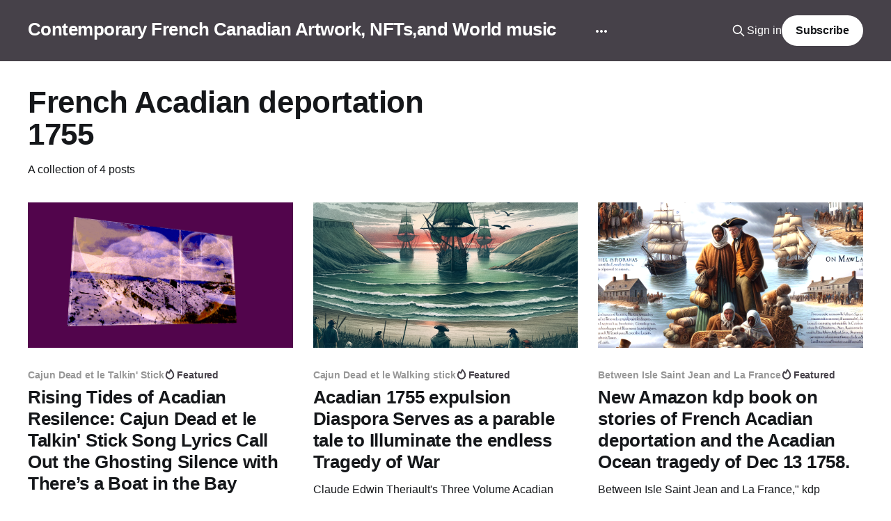

--- FILE ---
content_type: text/html; charset=utf-8
request_url: https://www.moderncontemporaryartworktrends.com/tag/french-acadian-deportation-1755/
body_size: 4745
content:
<!DOCTYPE html>
<html lang="en">
<head>

    <title>French Acadian deportation 1755 - Contemporary French Canadian Artwork, NFTs,and World music</title>
    <meta charset="utf-8" />
    <meta http-equiv="X-UA-Compatible" content="IE=edge" />
    <meta name="HandheldFriendly" content="True" />
    <meta name="viewport" content="width=device-width, initial-scale=1.0" />
    
    <link rel="preload" as="style" href="https://www.moderncontemporaryartworktrends.com/assets/built/screen.css?v=691e5b027e" />
    <link rel="preload" as="script" href="https://www.moderncontemporaryartworktrends.com/assets/built/casper.js?v=691e5b027e" />

    <link rel="stylesheet" type="text/css" href="https://www.moderncontemporaryartworktrends.com/assets/built/screen.css?v=691e5b027e" />

    <link rel="canonical" href="https://www.moderncontemporaryartworktrends.com/tag/french-acadian-deportation-1755/">
    <meta name="referrer" content="no-referrer-when-downgrade">
    
    <meta property="og:site_name" content="Contemporary French Canadian Artwork, NFTs,and World music">
    <meta property="og:type" content="website">
    <meta property="og:title" content="French Acadian deportation 1755 - Contemporary French Canadian Artwork, NFTs,and World music">
    <meta property="og:description" content="Modern Contemporary Art trends to watch in the 3D motion Graphic Designs of NFT creator artist  Claude Edwin Theriault of MBF-Lifestyle art gallery studio.">
    <meta property="og:url" content="https://www.moderncontemporaryartworktrends.com/tag/french-acadian-deportation-1755/">
    <meta property="og:image" content="https://static.ghost.org/v4.0.0/images/publication-cover.jpg">
    <meta property="article:publisher" content="https://www.facebook.com/PrintOnDemandWallArt/">
    <meta name="twitter:card" content="summary_large_image">
    <meta name="twitter:title" content="French Acadian deportation 1755 - Contemporary French Canadian Artwork, NFTs,and World music">
    <meta name="twitter:description" content="Modern Contemporary Art trends to watch in the 3D motion Graphic Designs of NFT creator artist  Claude Edwin Theriault of MBF-Lifestyle art gallery studio.">
    <meta name="twitter:url" content="https://www.moderncontemporaryartworktrends.com/tag/french-acadian-deportation-1755/">
    <meta name="twitter:image" content="https://static.ghost.org/v4.0.0/images/publication-cover.jpg">
    <meta name="twitter:site" content="@malebeautyforum">
    <meta property="og:image:width" content="1200">
    <meta property="og:image:height" content="482">
    
    <script type="application/ld+json">
{
    "@context": "https://schema.org",
    "@type": "Series",
    "publisher": {
        "@type": "Organization",
        "name": "Contemporary French Canadian Artwork, NFTs,and World music",
        "url": "https://www.moderncontemporaryartworktrends.com/",
        "logo": {
            "@type": "ImageObject",
            "url": "https://www.moderncontemporaryartworktrends.com/favicon.ico",
            "width": 48,
            "height": 48
        }
    },
    "url": "https://www.moderncontemporaryartworktrends.com/tag/french-acadian-deportation-1755/",
    "name": "French Acadian deportation 1755",
    "mainEntityOfPage": "https://www.moderncontemporaryartworktrends.com/tag/french-acadian-deportation-1755/"
}
    </script>

    <meta name="generator" content="Ghost 6.5">
    <link rel="alternate" type="application/rss+xml" title="Contemporary French Canadian Artwork, NFTs,and World music" href="https://www.moderncontemporaryartworktrends.com/rss/">
    <script defer src="https://cdn.jsdelivr.net/ghost/portal@~2.56/umd/portal.min.js" data-i18n="true" data-ghost="https://www.moderncontemporaryartworktrends.com/" data-key="0860094957cffe21f202b896d0" data-api="https://moderncontemporaryartworktrends-com.ghost.io/ghost/api/content/" data-locale="en" crossorigin="anonymous"></script><style id="gh-members-styles">.gh-post-upgrade-cta-content,
.gh-post-upgrade-cta {
    display: flex;
    flex-direction: column;
    align-items: center;
    font-family: -apple-system, BlinkMacSystemFont, 'Segoe UI', Roboto, Oxygen, Ubuntu, Cantarell, 'Open Sans', 'Helvetica Neue', sans-serif;
    text-align: center;
    width: 100%;
    color: #ffffff;
    font-size: 16px;
}

.gh-post-upgrade-cta-content {
    border-radius: 8px;
    padding: 40px 4vw;
}

.gh-post-upgrade-cta h2 {
    color: #ffffff;
    font-size: 28px;
    letter-spacing: -0.2px;
    margin: 0;
    padding: 0;
}

.gh-post-upgrade-cta p {
    margin: 20px 0 0;
    padding: 0;
}

.gh-post-upgrade-cta small {
    font-size: 16px;
    letter-spacing: -0.2px;
}

.gh-post-upgrade-cta a {
    color: #ffffff;
    cursor: pointer;
    font-weight: 500;
    box-shadow: none;
    text-decoration: underline;
}

.gh-post-upgrade-cta a:hover {
    color: #ffffff;
    opacity: 0.8;
    box-shadow: none;
    text-decoration: underline;
}

.gh-post-upgrade-cta a.gh-btn {
    display: block;
    background: #ffffff;
    text-decoration: none;
    margin: 28px 0 0;
    padding: 8px 18px;
    border-radius: 4px;
    font-size: 16px;
    font-weight: 600;
}

.gh-post-upgrade-cta a.gh-btn:hover {
    opacity: 0.92;
}</style>
    <script defer src="https://cdn.jsdelivr.net/ghost/sodo-search@~1.8/umd/sodo-search.min.js" data-key="0860094957cffe21f202b896d0" data-styles="https://cdn.jsdelivr.net/ghost/sodo-search@~1.8/umd/main.css" data-sodo-search="https://moderncontemporaryartworktrends-com.ghost.io/" data-locale="en" crossorigin="anonymous"></script>
    
    <link href="https://www.moderncontemporaryartworktrends.com/webmentions/receive/" rel="webmention">
    <script defer src="/public/cards.min.js?v=691e5b027e"></script>
    <link rel="stylesheet" type="text/css" href="/public/cards.min.css?v=691e5b027e">
    <script defer src="/public/member-attribution.min.js?v=691e5b027e"></script><style>:root {--ghost-accent-color: #464149;}</style>
    <!-- Google tag (gtag.js) -->
<script async src="https://www.googletagmanager.com/gtag/js?id=G-BXHYVTNDT3"></script>
<script>
  window.dataLayer = window.dataLayer || [];
  function gtag(){dataLayer.push(arguments);}
  gtag('js', new Date());

  gtag('config', 'G-BXHYVTNDT3');
</script> 
<meta name="p:domain_verify" content="4d8cec9b7b340b641f1de889b28a9e6b"/>

</head>
<body class="tag-template tag-french-acadian-deportation-1755 is-head-left-logo has-cover">
<div class="viewport">

    <header id="gh-head" class="gh-head outer">
        <div class="gh-head-inner inner">
            <div class="gh-head-brand">
                <a class="gh-head-logo no-image" href="https://www.moderncontemporaryartworktrends.com">
                        Contemporary French Canadian Artwork, NFTs,and World music
                </a>
                <button class="gh-search gh-icon-btn" aria-label="Search this site" data-ghost-search><svg xmlns="http://www.w3.org/2000/svg" fill="none" viewBox="0 0 24 24" stroke="currentColor" stroke-width="2" width="20" height="20"><path stroke-linecap="round" stroke-linejoin="round" d="M21 21l-6-6m2-5a7 7 0 11-14 0 7 7 0 0114 0z"></path></svg></button>
                <button class="gh-burger" aria-label="Main Menu"></button>
            </div>

            <nav class="gh-head-menu">
                <ul class="nav">
    <li class="nav-home"><a href="https://www.moderncontemporaryartworktrends.com/">Home</a></li>
    <li class="nav-about"><a href="https://www.moderncontemporaryartworktrends.com/about/">About</a></li>
</ul>

            </nav>

            <div class="gh-head-actions">
                    <button class="gh-search gh-icon-btn" aria-label="Search this site" data-ghost-search><svg xmlns="http://www.w3.org/2000/svg" fill="none" viewBox="0 0 24 24" stroke="currentColor" stroke-width="2" width="20" height="20"><path stroke-linecap="round" stroke-linejoin="round" d="M21 21l-6-6m2-5a7 7 0 11-14 0 7 7 0 0114 0z"></path></svg></button>
                    <div class="gh-head-members">
                                <a class="gh-head-link" href="#/portal/signin" data-portal="signin">Sign in</a>
                                <a class="gh-head-button" href="#/portal/signup" data-portal="signup">Subscribe</a>
                    </div>
            </div>
        </div>
    </header>

    <div class="site-content">
        
<main id="site-main" class="site-main outer">
<div class="inner posts">
    <div class="post-feed">

        <section class="post-card post-card-large">


            <div class="post-card-content">
            <div class="post-card-content-link">
                <header class="post-card-header">
                    <h2 class="post-card-title">French Acadian deportation 1755</h2>
                </header>
                <div class="post-card-excerpt">
                        A collection of 4 posts
                </div>
            </div>
            </div>

        </section>

            
<article class="post-card post tag-cajun-dead-et-le-talkin-stick-2 tag-acadian-community tag-silence-of-the-acadian-lambs tag-french-acadian-heritage-patrimonial-industry tag-french-acadian-culture tag-french-acadian-community tag-french-acadian-deportation-1755 tag-french tag-there-s-a-boat-in-the-bay featured">

    <a class="post-card-image-link" href="/rising-tides-of-acadian-resilence-cajun-dead-et-le-talkin-stick-song-lyrics-call-out-the-ghosting-silence-with-theres-a-boat-in-the-bay-2/">

        <img class="post-card-image"
            srcset="/content/images/size/w300/2024/10/Ethereum-Shanghai-Fork-poised-to-unleash-a-massive-1-billion-in-staking-rewards-3D-Plains-Of-Mystery-In-The-DistanceEclipsin-spirit-shamanic-shape-shifting-plains-of-mystery--1--2.gif 300w,
                    /content/images/size/w600/2024/10/Ethereum-Shanghai-Fork-poised-to-unleash-a-massive-1-billion-in-staking-rewards-3D-Plains-Of-Mystery-In-The-DistanceEclipsin-spirit-shamanic-shape-shifting-plains-of-mystery--1--2.gif 600w,
                    /content/images/size/w1000/2024/10/Ethereum-Shanghai-Fork-poised-to-unleash-a-massive-1-billion-in-staking-rewards-3D-Plains-Of-Mystery-In-The-DistanceEclipsin-spirit-shamanic-shape-shifting-plains-of-mystery--1--2.gif 1000w,
                    /content/images/size/w2000/2024/10/Ethereum-Shanghai-Fork-poised-to-unleash-a-massive-1-billion-in-staking-rewards-3D-Plains-Of-Mystery-In-The-DistanceEclipsin-spirit-shamanic-shape-shifting-plains-of-mystery--1--2.gif 2000w"
            sizes="(max-width: 1000px) 400px, 800px"
            src="/content/images/size/w600/2024/10/Ethereum-Shanghai-Fork-poised-to-unleash-a-massive-1-billion-in-staking-rewards-3D-Plains-Of-Mystery-In-The-DistanceEclipsin-spirit-shamanic-shape-shifting-plains-of-mystery--1--2.gif"
            alt="Rising Tides of Acadian Resilence: Cajun Dead et le Talkin&#x27; Stick Song Lyrics Call Out the Ghosting Silence with There’s a Boat in the Bay"
            loading="lazy"
        />


    </a>

    <div class="post-card-content">

        <a class="post-card-content-link" href="/rising-tides-of-acadian-resilence-cajun-dead-et-le-talkin-stick-song-lyrics-call-out-the-ghosting-silence-with-theres-a-boat-in-the-bay-2/">
            <header class="post-card-header">
                <div class="post-card-tags">
                        <span class="post-card-primary-tag">Cajun Dead et le Talkin&#x27; Stick</span>
                        <span class="post-card-featured"><svg width="16" height="17" viewBox="0 0 16 17" fill="none" xmlns="http://www.w3.org/2000/svg">
    <path d="M4.49365 4.58752C3.53115 6.03752 2.74365 7.70002 2.74365 9.25002C2.74365 10.6424 3.29678 11.9778 4.28134 12.9623C5.26591 13.9469 6.60127 14.5 7.99365 14.5C9.38604 14.5 10.7214 13.9469 11.706 12.9623C12.6905 11.9778 13.2437 10.6424 13.2437 9.25002C13.2437 6.00002 10.9937 3.50002 9.16865 1.68127L6.99365 6.25002L4.49365 4.58752Z" stroke="currentColor" stroke-width="2" stroke-linecap="round" stroke-linejoin="round"></path>
</svg> Featured</span>
                </div>
                <h2 class="post-card-title">
                    Rising Tides of Acadian Resilence: Cajun Dead et le Talkin&#x27; Stick Song Lyrics Call Out the Ghosting Silence with There’s a Boat in the Bay
                </h2>
            </header>
                <div class="post-card-excerpt">French Acadian Song Lyric project, “There’s a Boat in the Bay (and It’s Not One of Our Own),” Cajun Dead et le Talkin&#39; Stick &amp; Acadian identity.</div>
        </a>

        <footer class="post-card-meta">
            <time class="post-card-meta-date" datetime="2024-12-07">07 Dec 2024</time>
                <span class="post-card-meta-length">6 min read</span>
        </footer>

    </div>

</article>
            
<article class="post-card post tag-cajun-dead-et-le-walking-stick tag-1755 tag-french-acadian-deportation-1755 tag-global-humanitarian-refugee-crisis tag-world-humanitarian-crisis tag-claude-edwin-theriault tag-acadian-book-on-amazon tag-childrens-book-on-amazon-kdp tag-amazon-kdp tag-21-st-cwntury tag-1755-explusion featured">

    <a class="post-card-image-link" href="/acadian-1755-diaspora-serves-as-a-parable-tale-to-illuminate-the-endless-tragedy-of-war/">

        <img class="post-card-image"
            srcset="/content/images/size/w300/2024/06/three-tallships-isle-saint-jean-calme-before-the-storm-1.png 300w,
                    /content/images/size/w600/2024/06/three-tallships-isle-saint-jean-calme-before-the-storm-1.png 600w,
                    /content/images/size/w1000/2024/06/three-tallships-isle-saint-jean-calme-before-the-storm-1.png 1000w,
                    /content/images/size/w2000/2024/06/three-tallships-isle-saint-jean-calme-before-the-storm-1.png 2000w"
            sizes="(max-width: 1000px) 400px, 800px"
            src="/content/images/size/w600/2024/06/three-tallships-isle-saint-jean-calme-before-the-storm-1.png"
            alt="Acadian 1755 expulsion Diaspora Serves as a parable tale to Illuminate the endless Tragedy of War"
            loading="lazy"
        />


    </a>

    <div class="post-card-content">

        <a class="post-card-content-link" href="/acadian-1755-diaspora-serves-as-a-parable-tale-to-illuminate-the-endless-tragedy-of-war/">
            <header class="post-card-header">
                <div class="post-card-tags">
                        <span class="post-card-primary-tag">Cajun Dead et le Walking stick</span>
                        <span class="post-card-featured"><svg width="16" height="17" viewBox="0 0 16 17" fill="none" xmlns="http://www.w3.org/2000/svg">
    <path d="M4.49365 4.58752C3.53115 6.03752 2.74365 7.70002 2.74365 9.25002C2.74365 10.6424 3.29678 11.9778 4.28134 12.9623C5.26591 13.9469 6.60127 14.5 7.99365 14.5C9.38604 14.5 10.7214 13.9469 11.706 12.9623C12.6905 11.9778 13.2437 10.6424 13.2437 9.25002C13.2437 6.00002 10.9937 3.50002 9.16865 1.68127L6.99365 6.25002L4.49365 4.58752Z" stroke="currentColor" stroke-width="2" stroke-linecap="round" stroke-linejoin="round"></path>
</svg> Featured</span>
                </div>
                <h2 class="post-card-title">
                    Acadian 1755 expulsion Diaspora Serves as a parable tale to Illuminate the endless Tragedy of War
                </h2>
            </header>
                <div class="post-card-excerpt">Claude Edwin Theriault&#39;s Three Volume Acadian 1755 diaspora Tale Serves as a Parable Tale to Illuminate the Timeless Human Refugee Tragedy of War</div>
        </a>

        <footer class="post-card-meta">
            <time class="post-card-meta-date" datetime="2024-08-04">04 Aug 2024</time>
                <span class="post-card-meta-length">7 min read</span>
        </footer>

    </div>

</article>
            
<article class="post-card post tag-between-isle-saint-jean-and-la-france tag-claude-edwin-theriault tag-amazon-kdp tag-childrens-book-on-amazon-kdp tag-french-acadian-culture tag-french-acadian-deportation-1755 tag-cajun-dead-et-le-walkin-stick tag-acadian-history tag-sinking-of-the-duke-william-dec-13-1758 tag-acadian-sea-disaster-of-dec-13-1758 tag-stories-of-acadian-deportation tag-acadian-history-narratives featured">

    <a class="post-card-image-link" href="/new-amazon-kdp-book-on-french-acadian-deportation-ocean-tragedy-of-1758/">

        <img class="post-card-image"
            srcset="/content/images/size/w300/2024/08/acadian-deportation--along-the-North-Atlantic-coast-1.png 300w,
                    /content/images/size/w600/2024/08/acadian-deportation--along-the-North-Atlantic-coast-1.png 600w,
                    /content/images/size/w1000/2024/08/acadian-deportation--along-the-North-Atlantic-coast-1.png 1000w,
                    /content/images/size/w2000/2024/08/acadian-deportation--along-the-North-Atlantic-coast-1.png 2000w"
            sizes="(max-width: 1000px) 400px, 800px"
            src="/content/images/size/w600/2024/08/acadian-deportation--along-the-North-Atlantic-coast-1.png"
            alt="New Amazon kdp book on stories of French Acadian deportation and the Acadian Ocean tragedy of Dec 13 1758."
            loading="lazy"
        />


    </a>

    <div class="post-card-content">

        <a class="post-card-content-link" href="/new-amazon-kdp-book-on-french-acadian-deportation-ocean-tragedy-of-1758/">
            <header class="post-card-header">
                <div class="post-card-tags">
                        <span class="post-card-primary-tag">Between Isle Saint Jean and La France</span>
                        <span class="post-card-featured"><svg width="16" height="17" viewBox="0 0 16 17" fill="none" xmlns="http://www.w3.org/2000/svg">
    <path d="M4.49365 4.58752C3.53115 6.03752 2.74365 7.70002 2.74365 9.25002C2.74365 10.6424 3.29678 11.9778 4.28134 12.9623C5.26591 13.9469 6.60127 14.5 7.99365 14.5C9.38604 14.5 10.7214 13.9469 11.706 12.9623C12.6905 11.9778 13.2437 10.6424 13.2437 9.25002C13.2437 6.00002 10.9937 3.50002 9.16865 1.68127L6.99365 6.25002L4.49365 4.58752Z" stroke="currentColor" stroke-width="2" stroke-linecap="round" stroke-linejoin="round"></path>
</svg> Featured</span>
                </div>
                <h2 class="post-card-title">
                    New Amazon kdp book on stories of French Acadian deportation and the Acadian Ocean tragedy of Dec 13 1758.
                </h2>
            </header>
                <div class="post-card-excerpt">Between Isle Saint Jean and La France,&quot; kdp bringing to life a heart-wrenching episode of Acadian history that has long remained in the shadows.</div>
        </a>

        <footer class="post-card-meta">
            <time class="post-card-meta-date" datetime="2024-08-04">04 Aug 2024</time>
                <span class="post-card-meta-length">8 min read</span>
        </footer>

    </div>

</article>
            
<article class="post-card post tag-1755 tag-french-acadian-deportation-1755 tag-world-humanitarian-crisis tag-global-humanitarian-refugee-crisis tag-acadian-book-on-amazon tag-amazon-kdp tag-grand-pre-1755 tag-french-acadian-expulsion tag-acadian-identity tag-acadie tag-acadian-history-narratives-2 tag-stories-of-acadian-deportation featured">

    <a class="post-card-image-link" href="/world-humanitarian-crisis-reflected-in-french-acadian-parable-grand-pre-1755-chidrens-book-reflects/">

        <img class="post-card-image"
            srcset="/content/images/size/w300/2024/05/French-Acadan-1755-deportation-serves-as-aparable-tale-reflective-of-the-current-world-humanitarian-crisis-of-refugees-5-2.png 300w,
                    /content/images/size/w600/2024/05/French-Acadan-1755-deportation-serves-as-aparable-tale-reflective-of-the-current-world-humanitarian-crisis-of-refugees-5-2.png 600w,
                    /content/images/size/w1000/2024/05/French-Acadan-1755-deportation-serves-as-aparable-tale-reflective-of-the-current-world-humanitarian-crisis-of-refugees-5-2.png 1000w,
                    /content/images/size/w2000/2024/05/French-Acadan-1755-deportation-serves-as-aparable-tale-reflective-of-the-current-world-humanitarian-crisis-of-refugees-5-2.png 2000w"
            sizes="(max-width: 1000px) 400px, 800px"
            src="/content/images/size/w600/2024/05/French-Acadan-1755-deportation-serves-as-aparable-tale-reflective-of-the-current-world-humanitarian-crisis-of-refugees-5-2.png"
            alt="French Acadian Grand Pré 1755 children&#x27;s book reflects the World Humanitarian Refugee Crisis"
            loading="lazy"
        />


    </a>

    <div class="post-card-content">

        <a class="post-card-content-link" href="/world-humanitarian-crisis-reflected-in-french-acadian-parable-grand-pre-1755-chidrens-book-reflects/">
            <header class="post-card-header">
                <div class="post-card-tags">
                        <span class="post-card-primary-tag">1755</span>
                        <span class="post-card-featured"><svg width="16" height="17" viewBox="0 0 16 17" fill="none" xmlns="http://www.w3.org/2000/svg">
    <path d="M4.49365 4.58752C3.53115 6.03752 2.74365 7.70002 2.74365 9.25002C2.74365 10.6424 3.29678 11.9778 4.28134 12.9623C5.26591 13.9469 6.60127 14.5 7.99365 14.5C9.38604 14.5 10.7214 13.9469 11.706 12.9623C12.6905 11.9778 13.2437 10.6424 13.2437 9.25002C13.2437 6.00002 10.9937 3.50002 9.16865 1.68127L6.99365 6.25002L4.49365 4.58752Z" stroke="currentColor" stroke-width="2" stroke-linecap="round" stroke-linejoin="round"></path>
</svg> Featured</span>
                </div>
                <h2 class="post-card-title">
                    French Acadian Grand Pré 1755 children&#x27;s book reflects the World Humanitarian Refugee Crisis
                </h2>
            </header>
                <div class="post-card-excerpt">A French Acadian Grand Pré 1755 children&#39;s book is making news as it empathetically addresses the current World Humanitarian Refugee Crisis.</div>
        </a>

        <footer class="post-card-meta">
            <time class="post-card-meta-date" datetime="2024-05-10">10 May 2024</time>
                <span class="post-card-meta-length">12 min read</span>
        </footer>

    </div>

</article>

    </div>

    <nav class="pagination">
    <span class="page-number">Page 1 of 1</span>
</nav>

    
</div>
</main>

    </div>

    <footer class="site-footer outer">
        <div class="inner">
            <section class="copyright"><a href="https://www.moderncontemporaryartworktrends.com">Contemporary French Canadian Artwork, NFTs,and World music</a> &copy; 2025</section>
            <nav class="site-footer-nav">
                <ul class="nav">
    <li class="nav-sign-up"><a href="#/portal/">Sign up</a></li>
</ul>

            </nav>
            <div class="gh-powered-by"><a href="https://ghost.org/" target="_blank" rel="noopener">Powered by Ghost</a></div>
        </div>
    </footer>

</div>


<script
    src="https://code.jquery.com/jquery-3.5.1.min.js"
    integrity="sha256-9/aliU8dGd2tb6OSsuzixeV4y/faTqgFtohetphbbj0="
    crossorigin="anonymous">
</script>
<script src="https://www.moderncontemporaryartworktrends.com/assets/built/casper.js?v=691e5b027e"></script>
<script>
$(document).ready(function () {
    // Mobile Menu Trigger
    $('.gh-burger').click(function () {
        $('body').toggleClass('gh-head-open');
    });
    // FitVids - Makes video embeds responsive
    $(".gh-content").fitVids();
});
</script>



</body>
</html>
